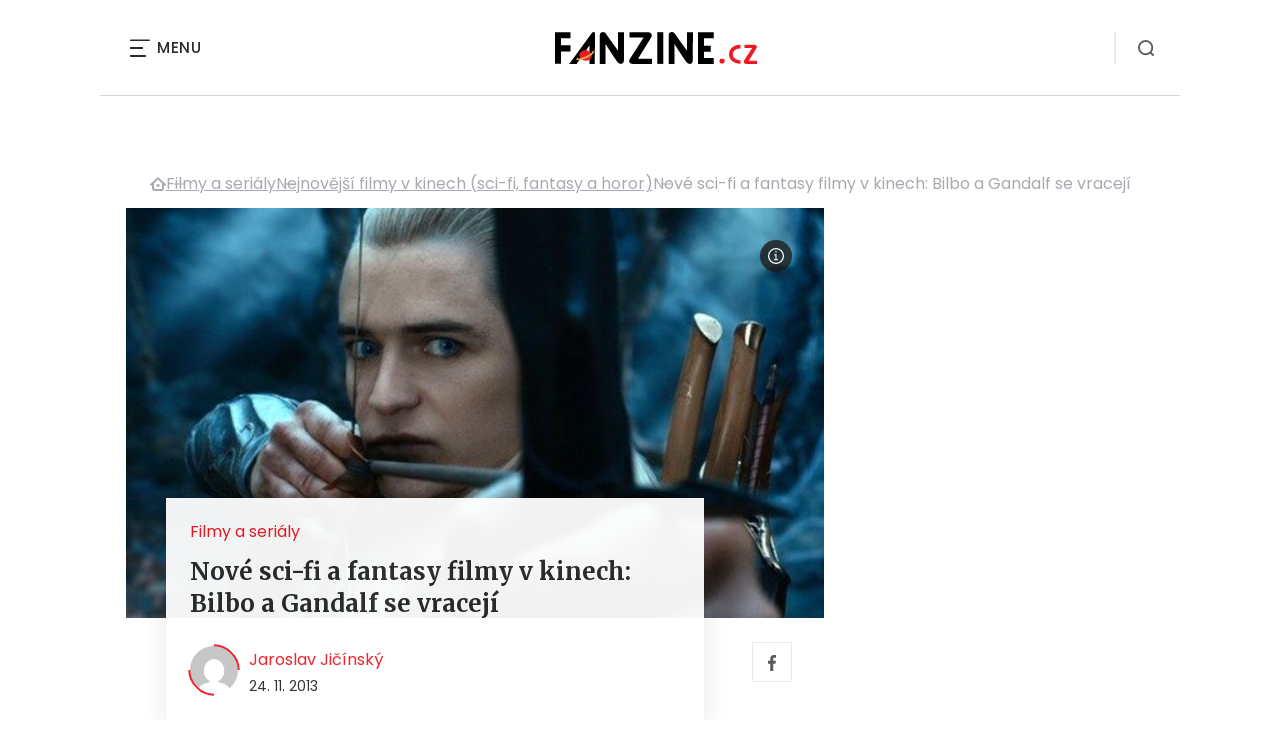

--- FILE ---
content_type: text/html; charset=UTF-8
request_url: https://www.fanzine.cz/nove-sci-fi-a-fantasy-filmy-v-kinech-bilbo-a-gandalf-se-vraceji
body_size: 17329
content:
<!DOCTYPE html>
<html lang="cs">


<head>
    <meta charset="utf-8" />
    <!--[if IE]><meta http-equiv="X-UA-Compatible" content="IE=edge,chrome=1" /><![endif]-->
    <meta name="author" content="Brilo - https://www.brilo.cz" />
    <meta name="viewport" content="width=device-width, initial-scale=1, shrink-to-fit=no, viewport-fit=cover" />
    <meta name="format-detection" content="telephone=no" />

    
    <link rel="preconnect" href=" http://fonts.googleapis.com/" crossorigin="crossorigin">
    <link rel="preconnect" href="https://www.youtube.com">
    <link rel="preconnect" href="https://i.ytimg.com">
    <link rel="preconnect" href="https://i9.ytimg.com">
    <link rel=“preconnect“ href="https://connect.facebook.net/">

    <title>Nové sci-fi a fantasy filmy v kinech: Bilbo a Gandalf se vracejí - FANZINE.cz</title>

            <link type="image/png" href="https://www.fanzine.cz/wp-content/themes/czechnetmedia/images/favicon/FanZine/favicon_package_v0.16/apple-touch-icon.png" rel="apple-touch-icon" sizes="180x180">
        <link type="image/png" href="https://www.fanzine.cz/wp-content/themes/czechnetmedia/images/favicon/FanZine/favicon_package_v0.16/favicon-32x32.png" rel="icon" sizes="32x32">
        <link type="image/png" href="https://www.fanzine.cz/wp-content/themes/czechnetmedia/images/favicon/FanZine/favicon_package_v0.16/favicon-16x16.png" rel="icon" sizes="16x16">
        <link type="image/png" href="https://www.fanzine.cz/wp-content/themes/czechnetmedia/images/favicon/FanZine/favicon_package_v0.16/android-chrome-192x192.png" rel="icon" sizes="192x192">
        <link type="image/png" href="https://www.fanzine.cz/wp-content/themes/czechnetmedia/images/favicon/FanZine/favicon_package_v0.16/android-chrome-512x512.png" rel="icon" sizes="512x512">
        <link type="image/png" href="https://www.fanzine.cz/wp-content/themes/czechnetmedia/images/favicon/FanZine/favicon_package_v0.16/mstile-150x150.png" rel="icon" sizes="150x150">
        <link rel="manifest" href="https://www.fanzine.cz/wp-content/themes/czechnetmedia/images/favicon/FanZine/favicon_package_v0.16/site.webmanifest" crossorigin="use-credentials">
        <link rel="icon" href="https://www.fanzine.cz/wp-content/themes/czechnetmedia/images/favicon/FanZine/favicon_package_v0.16/favicon.ico" type="image/x-icon" />
                    <link href="https://www.fanzine.cz/wp-content/themes/czechnetmedia/images/favicon/FanZine/favicon_package_v0.16/safari-pinned-tab.svg" rel="mask-icon" color="#ddb042">
            <meta name="msapplication-TileColor" content="#000000">
            <meta name="theme-color" content="#000000">
            

    <script src="//delivery.r2b2.cz/static/cnm/cmp.js" async></script>
<!-- Google Tag Manager -->
<script>(function(w,d,s,l,i){w[l]=w[l]||[];w[l].push({'gtm.start':
new Date().getTime(),event:'gtm.js'});var f=d.getElementsByTagName(s)[0],
j=d.createElement(s),dl=l!='dataLayer'?'&l='+l:'';j.async=true;j.src=
'https://www.googletagmanager.com/gtm.js?id='+i+dl;f.parentNode.insertBefore(j,f);
})(window,document,'script','dataLayer','GTM-WSKLXW');</script>
<!-- End Google Tag Manager -->
    <meta name='robots' content='index, follow, max-image-preview:large, max-snippet:-1, max-video-preview:-1' />

	<!-- This site is optimized with the Yoast SEO plugin v19.13 - https://yoast.com/wordpress/plugins/seo/ -->
	<link rel="canonical" href="https://www.fanzine.cz/nove-sci-fi-a-fantasy-filmy-v-kinech-bilbo-a-gandalf-se-vraceji" />
	<meta property="og:locale" content="cs_CZ" />
	<meta property="og:type" content="article" />
	<meta property="og:title" content="Nové sci-fi a fantasy filmy v kinech: Bilbo a Gandalf se vracejí - FANZINE.cz" />
	<meta property="og:description" content="V prosinci n&aacute;s krom&#283; sv&aacute;tk&#367; v&aacute;no&#269;n&iacute;ch &#269;ekaj&iacute; posledn&iacute; filmov&eacute; trh&aacute;ky tohoto roku. Peter Jackson n&aacute;s po roce op&#283;t zavede do St&#345;edozem&#283;, v n&iacute;&#382; skupina trpasl&iacute;k&#367; svede nap&iacute;nav&yacute; boj s drakem &Scaron;makem.Hobit: &Scaron;makova dra&#269;&iacute; pou&scaron;&#357; (Hobbit: The Desolation Of Smaug)Putov&aacute;n&iacute; Bilba Pytl&iacute;ka, &#269;arod&#283;je Gandalfa a t&#345;in&aacute;cti trpasl&iacute;k&#367; za z&aacute;chranou kr&aacute;lovstv&iacute; Erebor pokra&#269;uje. Cestou musej&iacute; p&#345;ekonat n&#283;kolik..." />
	<meta property="og:url" content="https://www.fanzine.cz/nove-sci-fi-a-fantasy-filmy-v-kinech-bilbo-a-gandalf-se-vraceji" />
	<meta property="og:site_name" content="FANZINE.cz" />
	<meta property="article:publisher" content="https://www.facebook.com/fanzine.cz/" />
	<meta property="article:published_time" content="2013-11-24T14:00:56+00:00" />
	<meta property="article:modified_time" content="2014-02-09T02:29:22+00:00" />
	<meta property="og:image" content="https://www.fanzine.cz/wp-content/uploads/2013/06/desolation-of-smaug-legolas.jpg" />
	<meta property="og:image:width" content="640" />
	<meta property="og:image:height" content="328" />
	<meta property="og:image:type" content="image/jpeg" />
	<meta name="author" content="Jaroslav Jičínský" />
	<meta name="twitter:card" content="summary_large_image" />
	<meta name="twitter:label1" content="Napsal(a)" />
	<meta name="twitter:data1" content="Jaroslav Jičínský" />
	<meta name="twitter:label2" content="Odhadovaná doba čtení" />
	<meta name="twitter:data2" content="1 minuta" />
	<!-- / Yoast SEO plugin. -->


<link rel='dns-prefetch' href='//ajax.googleapis.com' />
<link rel='dns-prefetch' href='//d21-a.sdn.cz' />
<link rel='dns-prefetch' href='//fonts.googleapis.com' />
<style id='safe-svg-svg-icon-style-inline-css' type='text/css'>
.safe-svg-cover{text-align:center}.safe-svg-cover .safe-svg-inside{display:inline-block;max-width:100%}.safe-svg-cover svg{height:100%;max-height:100%;max-width:100%;width:100%}

</style>
<style id='global-styles-inline-css' type='text/css'>
body{--wp--preset--color--black: #000000;--wp--preset--color--cyan-bluish-gray: #abb8c3;--wp--preset--color--white: #ffffff;--wp--preset--color--pale-pink: #f78da7;--wp--preset--color--vivid-red: #cf2e2e;--wp--preset--color--luminous-vivid-orange: #ff6900;--wp--preset--color--luminous-vivid-amber: #fcb900;--wp--preset--color--light-green-cyan: #7bdcb5;--wp--preset--color--vivid-green-cyan: #00d084;--wp--preset--color--pale-cyan-blue: #8ed1fc;--wp--preset--color--vivid-cyan-blue: #0693e3;--wp--preset--color--vivid-purple: #9b51e0;--wp--preset--gradient--vivid-cyan-blue-to-vivid-purple: linear-gradient(135deg,rgba(6,147,227,1) 0%,rgb(155,81,224) 100%);--wp--preset--gradient--light-green-cyan-to-vivid-green-cyan: linear-gradient(135deg,rgb(122,220,180) 0%,rgb(0,208,130) 100%);--wp--preset--gradient--luminous-vivid-amber-to-luminous-vivid-orange: linear-gradient(135deg,rgba(252,185,0,1) 0%,rgba(255,105,0,1) 100%);--wp--preset--gradient--luminous-vivid-orange-to-vivid-red: linear-gradient(135deg,rgba(255,105,0,1) 0%,rgb(207,46,46) 100%);--wp--preset--gradient--very-light-gray-to-cyan-bluish-gray: linear-gradient(135deg,rgb(238,238,238) 0%,rgb(169,184,195) 100%);--wp--preset--gradient--cool-to-warm-spectrum: linear-gradient(135deg,rgb(74,234,220) 0%,rgb(151,120,209) 20%,rgb(207,42,186) 40%,rgb(238,44,130) 60%,rgb(251,105,98) 80%,rgb(254,248,76) 100%);--wp--preset--gradient--blush-light-purple: linear-gradient(135deg,rgb(255,206,236) 0%,rgb(152,150,240) 100%);--wp--preset--gradient--blush-bordeaux: linear-gradient(135deg,rgb(254,205,165) 0%,rgb(254,45,45) 50%,rgb(107,0,62) 100%);--wp--preset--gradient--luminous-dusk: linear-gradient(135deg,rgb(255,203,112) 0%,rgb(199,81,192) 50%,rgb(65,88,208) 100%);--wp--preset--gradient--pale-ocean: linear-gradient(135deg,rgb(255,245,203) 0%,rgb(182,227,212) 50%,rgb(51,167,181) 100%);--wp--preset--gradient--electric-grass: linear-gradient(135deg,rgb(202,248,128) 0%,rgb(113,206,126) 100%);--wp--preset--gradient--midnight: linear-gradient(135deg,rgb(2,3,129) 0%,rgb(40,116,252) 100%);--wp--preset--duotone--dark-grayscale: url('#wp-duotone-dark-grayscale');--wp--preset--duotone--grayscale: url('#wp-duotone-grayscale');--wp--preset--duotone--purple-yellow: url('#wp-duotone-purple-yellow');--wp--preset--duotone--blue-red: url('#wp-duotone-blue-red');--wp--preset--duotone--midnight: url('#wp-duotone-midnight');--wp--preset--duotone--magenta-yellow: url('#wp-duotone-magenta-yellow');--wp--preset--duotone--purple-green: url('#wp-duotone-purple-green');--wp--preset--duotone--blue-orange: url('#wp-duotone-blue-orange');--wp--preset--font-size--small: 13px;--wp--preset--font-size--medium: 20px;--wp--preset--font-size--large: 36px;--wp--preset--font-size--x-large: 42px;}.has-black-color{color: var(--wp--preset--color--black) !important;}.has-cyan-bluish-gray-color{color: var(--wp--preset--color--cyan-bluish-gray) !important;}.has-white-color{color: var(--wp--preset--color--white) !important;}.has-pale-pink-color{color: var(--wp--preset--color--pale-pink) !important;}.has-vivid-red-color{color: var(--wp--preset--color--vivid-red) !important;}.has-luminous-vivid-orange-color{color: var(--wp--preset--color--luminous-vivid-orange) !important;}.has-luminous-vivid-amber-color{color: var(--wp--preset--color--luminous-vivid-amber) !important;}.has-light-green-cyan-color{color: var(--wp--preset--color--light-green-cyan) !important;}.has-vivid-green-cyan-color{color: var(--wp--preset--color--vivid-green-cyan) !important;}.has-pale-cyan-blue-color{color: var(--wp--preset--color--pale-cyan-blue) !important;}.has-vivid-cyan-blue-color{color: var(--wp--preset--color--vivid-cyan-blue) !important;}.has-vivid-purple-color{color: var(--wp--preset--color--vivid-purple) !important;}.has-black-background-color{background-color: var(--wp--preset--color--black) !important;}.has-cyan-bluish-gray-background-color{background-color: var(--wp--preset--color--cyan-bluish-gray) !important;}.has-white-background-color{background-color: var(--wp--preset--color--white) !important;}.has-pale-pink-background-color{background-color: var(--wp--preset--color--pale-pink) !important;}.has-vivid-red-background-color{background-color: var(--wp--preset--color--vivid-red) !important;}.has-luminous-vivid-orange-background-color{background-color: var(--wp--preset--color--luminous-vivid-orange) !important;}.has-luminous-vivid-amber-background-color{background-color: var(--wp--preset--color--luminous-vivid-amber) !important;}.has-light-green-cyan-background-color{background-color: var(--wp--preset--color--light-green-cyan) !important;}.has-vivid-green-cyan-background-color{background-color: var(--wp--preset--color--vivid-green-cyan) !important;}.has-pale-cyan-blue-background-color{background-color: var(--wp--preset--color--pale-cyan-blue) !important;}.has-vivid-cyan-blue-background-color{background-color: var(--wp--preset--color--vivid-cyan-blue) !important;}.has-vivid-purple-background-color{background-color: var(--wp--preset--color--vivid-purple) !important;}.has-black-border-color{border-color: var(--wp--preset--color--black) !important;}.has-cyan-bluish-gray-border-color{border-color: var(--wp--preset--color--cyan-bluish-gray) !important;}.has-white-border-color{border-color: var(--wp--preset--color--white) !important;}.has-pale-pink-border-color{border-color: var(--wp--preset--color--pale-pink) !important;}.has-vivid-red-border-color{border-color: var(--wp--preset--color--vivid-red) !important;}.has-luminous-vivid-orange-border-color{border-color: var(--wp--preset--color--luminous-vivid-orange) !important;}.has-luminous-vivid-amber-border-color{border-color: var(--wp--preset--color--luminous-vivid-amber) !important;}.has-light-green-cyan-border-color{border-color: var(--wp--preset--color--light-green-cyan) !important;}.has-vivid-green-cyan-border-color{border-color: var(--wp--preset--color--vivid-green-cyan) !important;}.has-pale-cyan-blue-border-color{border-color: var(--wp--preset--color--pale-cyan-blue) !important;}.has-vivid-cyan-blue-border-color{border-color: var(--wp--preset--color--vivid-cyan-blue) !important;}.has-vivid-purple-border-color{border-color: var(--wp--preset--color--vivid-purple) !important;}.has-vivid-cyan-blue-to-vivid-purple-gradient-background{background: var(--wp--preset--gradient--vivid-cyan-blue-to-vivid-purple) !important;}.has-light-green-cyan-to-vivid-green-cyan-gradient-background{background: var(--wp--preset--gradient--light-green-cyan-to-vivid-green-cyan) !important;}.has-luminous-vivid-amber-to-luminous-vivid-orange-gradient-background{background: var(--wp--preset--gradient--luminous-vivid-amber-to-luminous-vivid-orange) !important;}.has-luminous-vivid-orange-to-vivid-red-gradient-background{background: var(--wp--preset--gradient--luminous-vivid-orange-to-vivid-red) !important;}.has-very-light-gray-to-cyan-bluish-gray-gradient-background{background: var(--wp--preset--gradient--very-light-gray-to-cyan-bluish-gray) !important;}.has-cool-to-warm-spectrum-gradient-background{background: var(--wp--preset--gradient--cool-to-warm-spectrum) !important;}.has-blush-light-purple-gradient-background{background: var(--wp--preset--gradient--blush-light-purple) !important;}.has-blush-bordeaux-gradient-background{background: var(--wp--preset--gradient--blush-bordeaux) !important;}.has-luminous-dusk-gradient-background{background: var(--wp--preset--gradient--luminous-dusk) !important;}.has-pale-ocean-gradient-background{background: var(--wp--preset--gradient--pale-ocean) !important;}.has-electric-grass-gradient-background{background: var(--wp--preset--gradient--electric-grass) !important;}.has-midnight-gradient-background{background: var(--wp--preset--gradient--midnight) !important;}.has-small-font-size{font-size: var(--wp--preset--font-size--small) !important;}.has-medium-font-size{font-size: var(--wp--preset--font-size--medium) !important;}.has-large-font-size{font-size: var(--wp--preset--font-size--large) !important;}.has-x-large-font-size{font-size: var(--wp--preset--font-size--x-large) !important;}
</style>
<link rel='stylesheet' id='diffvi-dist-css'  href='https://www.fanzine.cz/wp-content/plugins/distributor/distributor.css?ver=4.4' type='text/css' media='all' />
<link rel='stylesheet' id='fv_flowplayer-css'  href='https://www.fanzine.cz/wp-content/fv-flowplayer-custom/style-1.css?ver=1711676476' type='text/css' media='all' />
<link rel='stylesheet' id='ye_dynamic-css'  href='https://www.fanzine.cz/wp-content/plugins/youtube-embed/css/main.min.css?ver=5.3.1' type='text/css' media='all' />
<link rel='stylesheet' id='google-font-css'  href='https://fonts.googleapis.com/css2?family=Merriweather:wght@700&#038;family=Poppins:wght@400;500;700&#038;display=swap' type='text/css' media='all' />
<link rel='stylesheet' id='theme-style-css'  href='https://www.fanzine.cz/wp-content/themes/czechnetmedia/style.css?ver=2020-12-15' type='text/css' media='all' />
<script type='text/javascript' src='https://www.fanzine.cz/wp-includes/js/jquery/jquery.min.js?ver=3.6.0' id='jquery-core-js'></script>
<script type='text/javascript' src='https://www.fanzine.cz/wp-includes/js/jquery/jquery-migrate.min.js?ver=3.3.2' id='jquery-migrate-js'></script>
<script type='text/javascript' src='https://d21-a.sdn.cz/d_21/sl/3/loader.js' id='seznam-jquery-js'></script>
<link rel="https://api.w.org/" href="https://www.fanzine.cz/wp-json/" /><link rel="alternate" type="application/json" href="https://www.fanzine.cz/wp-json/wp/v2/posts/100000028927" /><link rel="alternate" type="application/json+oembed" href="https://www.fanzine.cz/wp-json/oembed/1.0/embed?url=https%3A%2F%2Fwww.fanzine.cz%2Fnove-sci-fi-a-fantasy-filmy-v-kinech-bilbo-a-gandalf-se-vraceji" />
<link rel="alternate" type="text/xml+oembed" href="https://www.fanzine.cz/wp-json/oembed/1.0/embed?url=https%3A%2F%2Fwww.fanzine.cz%2Fnove-sci-fi-a-fantasy-filmy-v-kinech-bilbo-a-gandalf-se-vraceji&#038;format=xml" />
<script src="https://ssp.imedia.cz/static/js/ssp.js"></script>

</head>

<body class="post-template-default single single-post postid-100000028927 single-format-standard" style="--primary: #ED1B24; --primary-hover: #ED1B24; --primary-light: #fde3e4; --text: #2A2A2A; ">

    <!-- Google Tag Manager (noscript) -->
<noscript><iframe src="https://www.googletagmanager.com/ns.html?id=GTM-WSKLXW"
height="0" width="0" style="display:none;visibility:hidden"></iframe></noscript>
<!-- End Google Tag Manager (noscript) -->
            <header class="header-main">
    <span class="header-main__scrolled-bar"></span>
    <div class="container">
        <nav class="header-main__nav-main">
            <ul>
                <li id="menu-item-100000031698" class="menu-item menu-item-type-taxonomy menu-item-object-category current-post-ancestor current-menu-parent current-post-parent menu-item-has-children menu-item-100000031698"><a href="https://www.fanzine.cz/category/filmy-a-serialy">Filmy &#038; seriály</a>
<ul class="sub-menu">
	<li id="menu-item-100000031864" class="menu-item menu-item-type-taxonomy menu-item-object-category menu-item-100000031864"><a href="https://www.fanzine.cz/category/filmy-a-serialy/filmove-recenze">Recenze</a></li>
	<li id="menu-item-100000031867" class="menu-item menu-item-type-taxonomy menu-item-object-category current-post-ancestor current-menu-parent current-post-parent menu-item-100000031867"><a href="https://www.fanzine.cz/category/filmy-a-serialy/nejnovejsi-filmy-v-kinech-sci-fi-fantasy-a-horor">Novinky v kinech</a></li>
	<li id="menu-item-100000031869" class="menu-item menu-item-type-taxonomy menu-item-object-category menu-item-100000031869"><a href="https://www.fanzine.cz/category/filmy-a-serialy/sci-fi-a-fantasy-filmy/sci-fi-filmy">Sci-fi filmy</a></li>
	<li id="menu-item-100000031868" class="menu-item menu-item-type-taxonomy menu-item-object-category menu-item-100000031868"><a href="https://www.fanzine.cz/category/filmy-a-serialy/sci-fi-a-fantasy-filmy/fantasy-filmy">Fantasy filmy</a></li>
	<li id="menu-item-100000032353" class="menu-item menu-item-type-taxonomy menu-item-object-category menu-item-100000032353"><a href="https://www.fanzine.cz/category/filmy-a-serialy/filmy-podle-komiksu">Filmy podle komiksů</a></li>
	<li id="menu-item-100000031865" class="menu-item menu-item-type-taxonomy menu-item-object-category menu-item-100000031865"><a href="https://www.fanzine.cz/category/filmy-a-serialy/hororove-filmy">Horory</a></li>
	<li id="menu-item-100000031866" class="menu-item menu-item-type-taxonomy menu-item-object-category menu-item-100000031866"><a href="https://www.fanzine.cz/category/filmy-a-serialy/mysteriozni-filmy">Mysteriózní filmy</a></li>
	<li id="menu-item-100000031871" class="menu-item menu-item-type-taxonomy menu-item-object-category menu-item-100000031871"><a href="https://www.fanzine.cz/category/filmy-a-serialy/sci-fi-serialy">Seriály</a></li>
	<li id="menu-item-100000041952" class="menu-item menu-item-type-custom menu-item-object-custom menu-item-100000041952"><a href="https://www.fanzine.cz/tag/hra-o-truny">Hra o trůny</a></li>
</ul>
</li>
<li id="menu-item-100000031700" class="menu-item menu-item-type-taxonomy menu-item-object-category menu-item-has-children menu-item-100000031700"><a href="https://www.fanzine.cz/category/literatura">Knihy</a>
<ul class="sub-menu">
	<li id="menu-item-100000031902" class="menu-item menu-item-type-taxonomy menu-item-object-category menu-item-100000031902"><a href="https://www.fanzine.cz/category/literatura/sci-fi-a-fantasy-knihy">Sci-fi a fantasy knihy</a></li>
	<li id="menu-item-100000031900" class="menu-item menu-item-type-taxonomy menu-item-object-category menu-item-100000031900"><a href="https://www.fanzine.cz/category/literatura/hororove-knihy">Horory</a></li>
	<li id="menu-item-100000031903" class="menu-item menu-item-type-taxonomy menu-item-object-category menu-item-100000031903"><a href="https://www.fanzine.cz/category/literatura/sci-fi-a-fantasy-povidky-online">Sci-fi a fantasy povídky online</a></li>
	<li id="menu-item-100000031901" class="menu-item menu-item-type-taxonomy menu-item-object-category menu-item-100000031901"><a href="https://www.fanzine.cz/category/literatura/literarni-souteze-a-ceny-v-zanrech-sci-fi-fantasy-a-horor">Literární soutěže a ceny</a></li>
	<li id="menu-item-100000031904" class="menu-item menu-item-type-taxonomy menu-item-object-category menu-item-100000031904"><a href="https://www.fanzine.cz/category/literatura/spisovatele-fantasy">Spisovatelé fantasy</a></li>
	<li id="menu-item-100000035967" class="menu-item menu-item-type-taxonomy menu-item-object-category menu-item-100000035967"><a href="https://www.fanzine.cz/category/literatura/literarni-workshop-online">Literární workshop online</a></li>
</ul>
</li>
<li id="menu-item-100000048724" class="menu-item menu-item-type-taxonomy menu-item-object-category menu-item-100000048724"><a href="https://www.fanzine.cz/category/audioknihy">audioknihy</a></li>
<li id="menu-item-100000031699" class="menu-item menu-item-type-taxonomy menu-item-object-category menu-item-has-children menu-item-100000031699"><a href="https://www.fanzine.cz/category/komiks-a-komiksove-knihy">Komiks</a>
<ul class="sub-menu">
	<li id="menu-item-100000031898" class="menu-item menu-item-type-taxonomy menu-item-object-category menu-item-100000031898"><a href="https://www.fanzine.cz/category/komiks-a-komiksove-knihy/recenze-komiksu-a-komiksovych-knih">Recenze komiksů</a></li>
	<li id="menu-item-100000031895" class="menu-item menu-item-type-taxonomy menu-item-object-category menu-item-100000031895"><a href="https://www.fanzine.cz/category/komiks-a-komiksove-knihy/ceske-komiksy">České komiksy</a></li>
	<li id="menu-item-100000031897" class="menu-item menu-item-type-taxonomy menu-item-object-category menu-item-100000031897"><a href="https://www.fanzine.cz/category/komiks-a-komiksove-knihy/nove-komiksy-komiksove-novinky">Komiksové novinky</a></li>
	<li id="menu-item-100000031896" class="menu-item menu-item-type-taxonomy menu-item-object-category menu-item-100000031896"><a href="https://www.fanzine.cz/category/komiks-a-komiksove-knihy/komiksove-knihy">Komiksové knihy</a></li>
	<li id="menu-item-100000031899" class="menu-item menu-item-type-taxonomy menu-item-object-category menu-item-100000031899"><a href="https://www.fanzine.cz/category/komiksove-stripy">Komiksové stripy</a></li>
</ul>
</li>
<li id="menu-item-100000031701" class="menu-item menu-item-type-taxonomy menu-item-object-category menu-item-has-children menu-item-100000031701"><a href="https://www.fanzine.cz/category/geekoviny">Geekoviny</a>
<ul class="sub-menu">
	<li id="menu-item-100000031894" class="menu-item menu-item-type-taxonomy menu-item-object-category menu-item-100000031894"><a href="https://www.fanzine.cz/category/geekoviny/geekovske-a-fanouskovske-umeni">Geekovské a fanouškovské umění</a></li>
</ul>
</li>
<li id="menu-item-100000036760" class="menu-item menu-item-type-taxonomy menu-item-object-category menu-item-has-children menu-item-100000036760"><a href="https://www.fanzine.cz/category/hry-2">Hry</a>
<ul class="sub-menu">
	<li id="menu-item-100000036762" class="menu-item menu-item-type-taxonomy menu-item-object-category menu-item-100000036762"><a href="https://www.fanzine.cz/category/hry-2/deskove-a-karetni-hry">Deskové a karetní hry</a></li>
</ul>
</li>
<li id="menu-item-100000033121" class="menu-item menu-item-type-taxonomy menu-item-object-category menu-item-100000033121"><a href="https://www.fanzine.cz/category/vesmir">Vesmír</a></li>
<li id="menu-item-100000048725" class="menu-item menu-item-type-taxonomy menu-item-object-category menu-item-100000048725"><a href="https://www.fanzine.cz/category/ostatni">Ostatní</a></li>
            </ul>
        </nav>

        <div class="header-main__nav-button">
            <span></span>
            <span></span>
            <span></span>
            <span></span>
            Menu
        </div>

                                            <a class="header-main__brand" href="https://www.fanzine.cz">
                    <img src="" data-src="https://www.fanzine.cz/wp-content/uploads/2021/04/logo21_FanZine.svg" draggable="false" alt="FANZINE.cz" ><noscript><img src="https://www.fanzine.cz/wp-content/uploads/2021/04/logo21_FanZine.svg" alt="FANZINE.cz"></noscript>                </a>
                    
        
        <div class="header-search">
    <form id="searchform" class="header-search__inner" role="search" method="get" action="https://www.fanzine.cz/">

        <input id="s" name="s" class="header-search__input" type="text" placeholder="Hledat na...">

        <button class="btn  header-search__submit --small --primary" type="submit">
            <span>Vyhledat</span>
        </button>
    </form>

    <div class="header-search__button">
        <svg xmlns="http://www.w3.org/2000/svg" width="16" height="16" viewBox="0 0 16 16"><path class="a" d="M15.731 14.44l-2.146-2.138a7.607 7.607 0 001.624-4.7 7.641 7.641 0 00-7.6-7.6 7.641 7.641 0 00-7.6 7.6 7.641 7.641 0 007.6 7.6 7.606 7.606 0 004.7-1.624l2.138 2.146a.91.91 0 00.646.269.91.91 0 00.645-.269.91.91 0 00.262-.638.91.91 0 00-.269-.646zM1.85 7.62a5.8 5.8 0 015.77-5.77 5.8 5.8 0 015.77 5.77 5.8 5.8 0 01-5.77 5.77 5.8 5.8 0 01-5.77-5.77z"/></svg>    </div>
</div>    </div>
    <div class="header-mask"></div>
</header>

        <main>
            <section class="entry-content-section base-section --p-top-0 --mobile-p-x-0"><div class="container"><div id="dist_leaderboard" class="distributor" aria-hidden="true"><div id="ado-Ho4Gi1YAkuvR6FY_hIcckL8ZP7dJtu_ecHeU1rg0C3j.S7"></div></div>
</div></section>                <div class="breadcrumbs-container container">
        <div class="breadcrumbs  ">
            <span><span><a href="https://www.fanzine.cz/">Domů</a></span>  <span><a href="https://www.fanzine.cz/category/filmy-a-serialy">Filmy a seriály</a></span>  <span><a href="https://www.fanzine.cz/category/filmy-a-serialy/nejnovejsi-filmy-v-kinech-sci-fi-fantasy-a-horor">Nejnovější filmy v kinech (sci-fi, fantasy a horor)</a></span>  <span class="breadcrumb_last" aria-current="page">Nové sci-fi a fantasy filmy v kinech: Bilbo a Gandalf se vracejí</span></span>        </div>
    </div>

            <div id="projectNotices" class="container">
	</div>    
    <div class="container">
        <div class="content-and-aside layout-base-content">
            <div class="content">
                                    
<section class="base-section detail-intro-section --p-top-0 --p-x-0">
    <div class="container">

        
    <div class="detail-intro-gallery">
        <div class="gallery-item detail-intro-gallery__item">
            <div class="gallery-icon detail-intro-gallery__icon">
                <a class="detail-intro-gallery__img" href="https://www.fanzine.cz/nove-sci-fi-a-fantasy-filmy-v-kinech-bilbo-a-gandalf-se-vraceji?galerie&obrazek=100000022774">
                    <img src="" data-src="https://www.fanzine.cz/wp-content/uploads/fly-images/100000022774/desolation-of-smaug-legolas-1036x608-c.jpg" srcset="" data-srcset="https://www.fanzine.cz/wp-content/uploads/fly-images/100000022774/desolation-of-smaug-legolas-414x244-c.jpg 414w, https://www.fanzine.cz/wp-content/uploads/fly-images/100000022774/desolation-of-smaug-legolas-699x411-c.jpg 699w, https://www.fanzine.cz/wp-content/uploads/fly-images/100000022774/desolation-of-smaug-legolas-1036x608-c.jpg 1036w, https://www.fanzine.cz/wp-content/uploads/fly-images/100000022774/desolation-of-smaug-legolas-1398x822-c.jpg 1398w, https://www.fanzine.cz/wp-content/uploads/fly-images/100000022774/desolation-of-smaug-legolas-2072x1216-c.jpg 2072w" draggable="false" alt="FOTO: hobit-desolation-of-smaug-legolas" ><noscript><img src="https://www.fanzine.cz/wp-content/uploads/fly-images/100000022774/desolation-of-smaug-legolas-1036x608-c.jpg" alt="FOTO: hobit-desolation-of-smaug-legolas"></noscript>                </a>
            </div>
        </div>

        
                    <div class="detail-intro-gallery__autor-block">
                <span class="detail-intro-gallery__autor">Něco k smíchu? Zdroj: distributor filmu</span>
                <img src="" data-src="https://www.fanzine.cz/wp-content/themes/czechnetmedia/images/svg/info.svg" alt="" aria-hidden="true" draggable="false">
            </div>
        
            </div>

        <div class="detail-intro-section__content ">
            <div class="post-item  signpost-item__post">
                <div class="post-item__tags base-text base-header__tag">
                    <a class='post-item__tag-link' href='https://www.fanzine.cz/category/filmy-a-serialy'>
                        Filmy a seriály                    </a>
                </div>

                <header class="post-item__header">
                    <h1 class="post-item__heading article-heading">
                        Nové sci-fi a fantasy filmy v kinech: Bilbo a Gandalf se vracejí                    </h1>
                </header>

                <div class="post-item__author">
                    <div class="author">
                        <a class="author__image" href="https://www.fanzine.cz/author/jaroslav-jicinsky">
                            <img src="" data-src="https://secure.gravatar.com/avatar/7e9989e7395d0d682e0580c1c39585bf?s=168&d=mm&r=g" alt="Jaroslav Jičínský">
                        </a>
                        <div class="author__text">
                            <h4 class="author__heading base-text">
                                <a href="https://www.fanzine.cz/author/jaroslav-jicinsky">Jaroslav Jičínský</a>
                            </h4>

                            <p class="author__perex small-text">
                                                                    24. 11. 2013                                                            </p>
                        </div>
                    </div>
                </div>
            </div>

            <div class="detail-intro-gallery__share">
                <a class="detail-intro-section__link" href="https://www.facebook.com/sharer/sharer.php?u=https://www.fanzine.cz/nove-sci-fi-a-fantasy-filmy-v-kinech-bilbo-a-gandalf-se-vraceji" target="_blank" rel="nofollow">
                    <svg xmlns="http://www.w3.org/2000/svg" width="8.31" height="16" viewBox="0 0 8.31 16"><path class="a" d="M5.393 16V8.7h2.449l.367-2.845H5.393V4.039c0-.823.228-1.385 1.41-1.385h1.505V.109a20.41 20.41 0 00-2.194-.111 3.427 3.427 0 00-3.659 3.759v2.1H0v2.845h2.456v7.3z"/></svg>                </a>
                            </div>
        </div>

            </div>
</section>
                    
<div class="entry-content js-page-progress-bar-offset entry-content-detail">
    <p><a href="https://www.fanzine.cz/wp-content/uploads/2013/06/desolation-of-smaug-legolas.jpg"><img loading="lazy" class="size-thumbnail wp-image-100000022774 alignleft" alt="FOTO: hobit-desolation-of-smaug-legolas" src="[data-uri]" data-src="https://www.fanzine.cz/wp-content/uploads/2013/06/desolation-of-smaug-legolas-200x113.jpg" width="200" height="113"></a><div id="dist_single01" class="distributor dist_single dist_before02p" aria-hidden="true"><div id="ado-NyHm5isH0rw1XPa5Mt6GWlCbLQeve_bXmbEozn3Efgj.s7"></div></div>

<p>V prosinci n&aacute;s krom&#283; sv&aacute;tk&#367; v&aacute;no&#269;n&iacute;ch &#269;ekaj&iacute; posledn&iacute; filmov&eacute; trh&aacute;ky tohoto roku. Peter Jackson n&aacute;s po roce op&#283;t zavede do St&#345;edozem&#283;, v n&iacute;&#382; skupina trpasl&iacute;k&#367; svede nap&iacute;nav&yacute; boj s drakem &Scaron;makem.<!--more--></p><p>
<div id="attachment_442414" style="width: 670px" class="wp-caption alignnone"><a href="https://www.topzine.cz/wp-content/uploads/2013/11/Ian-McKellen-Hobbit-Desolation-of-Smaug.jpg"><img aria-describedby="caption-attachment-442414" loading="lazy" class="size-full wp-image-442414" alt="FOTO: Ian McKellen Hobbit Desolation of Smaug" src="[data-uri]" data-src="https://www.topzine.cz/wp-content/uploads/2013/11/Ian-McKellen-Hobbit-Desolation-of-Smaug.jpg" width="660" height="371"></a><p id="caption-attachment-442414" class="wp-caption-text">&bdquo;To zas budu v kin&#283; dabovan&yacute;?&ldquo; Zdroj: Warner</p></div>
</p><h3>Hobit: &Scaron;makova dra&#269;&iacute; pou&scaron;&#357; (Hobbit: The Desolation Of Smaug)</h3><p>Putov&aacute;n&iacute; Bilba Pytl&iacute;ka, &#269;arod&#283;je Gandalfa a t&#345;in&aacute;cti trpasl&iacute;k&#367; za z&aacute;chranou kr&aacute;lovstv&iacute; Erebor pokra&#269;uje. Cestou musej&iacute; p&#345;ekonat n&#283;kolik n&aacute;strah jako napaden&iacute; ob&#345;&iacute;ch pavouk&#367; &#269;i zajet&iacute; skupinou lesn&iacute;ch elf&#367;. V Osam&#283;l&eacute; ho&#345;e v&scaron;ak na n&#283; &#269;ek&aacute; nejv&#283;t&scaron;&iacute; nebezpe&#269;&iacute; &ndash; setk&aacute;n&iacute; s d&#283;supln&yacute;m drakem &Scaron;makem.</p><p>Rok se s rokem se&scaron;el a <strong>Peter Jackson</strong> pod&aacute;v&aacute; div&aacute;k&#367;m sl&iacute;benou dal&scaron;&iacute; d&aacute;vku Tolkienova p&#345;&iacute;b&#283;hu. Jeliko&#382; se re&#382;is&eacute;r rozhodl nat&aacute;hnout &uacute;tlou d&#283;tskou kn&iacute;&#382;ku v epickou trilogii, dostanou fanou&scaron;ci hrdin&#367; ze St&#345;edozem&#283; filmov&yacute; d&aacute;rek i o p&#345;&iacute;&scaron;t&iacute;ch V&aacute;noc&iacute;ch.&nbsp;Fanou&scaron;ky sn&iacute;mku by tak&eacute; mohla zaj&iacute;mat na&scaron;e&nbsp;<a href="http://souteze.topzine.cz/soutezte-o-listky-na-hobita-smakovu-draci-poust-do-imaxu/" target="_blank">sout&#283;&#382; o vstupenky do kina</a>.</p><div id="dist_single02" class="distributor dist_single dist_before06p" aria-hidden="true"><div id="ado-_pSRRDQBbFVJ99HV7F3exDtMro.z7RuA7c7Y9JvwqIv.S7"></div></div>

<p style="text-align: right;"><strong>Datum premi&eacute;ry: 12. prosince</strong></p><p>
<div id="wpfp_6b8303cb5c73ff459c2ab4d6a371917f" data-item="{&quot;sources&quot;:[{&quot;src&quot;:&quot;https:\/\/www.fanzine.cz\/wp-content\/uploads\/2013\/06\/The-Hobbit-The-Desolation-of-Smaug-International-Trailer-2013-Lord-of-the-Rings-Movie-HD.mp4&quot;,&quot;type&quot;:&quot;video\/mp4&quot;}],&quot;splash&quot;:&quot;https:\/\/www.topzine.cz\/wp-content\/uploads\/2013\/11\/Martin-Freeman-Hobbit-Desolation-of-Smaug.jpg&quot;}" class="flowplayer no-brand is-splash is-paused skin-slim no-svg fp-slim fp-edgy" style="width: 660px; height: 380px; " data-ratio="0.5758">
	<div class="fp-ratio" style="padding-top: 57.58%"></div>
	<img class="fp-splash" alt="video" src="[data-uri]" data-src="https://www.topzine.cz/wp-content/uploads/2013/11/Martin-Freeman-Hobbit-Desolation-of-Smaug.jpg" />
	<div class="fp-ui"><noscript>Please enable JavaScript</noscript><div class="fp-play fp-visible"><svg class="fp-play-sharp-fill" xmlns="http://www.w3.org/2000/svg" viewBox="0 0 100 100"><defs><style>.fp-color-play{opacity:0.65;}.controlbutton{fill:#fff;}</style></defs><title>play-sharp-fill</title><path class="fp-color-play" d="M49.9217-.078a50,50,0,1,0,50,50A50.0564,50.0564,0,0,0,49.9217-.078Z"/><polygon class="controlbutton" points="73.601 50 37.968 70.573 37.968 29.427 73.601 50" filter="url(#f1)"/></svg></div><div class="fp-preload"><b></b><b></b><b></b><b></b></div></div>
<div class='fvp-share-bar'><ul class="fvp-sharing">
    <li><a class="sharing-facebook" href="https://www.facebook.com/sharer/sharer.php?u=https%3A%2F%2Fwww.fanzine.cz%2Fnove-sci-fi-a-fantasy-filmy-v-kinech-bilbo-a-gandalf-se-vraceji" target="_blank"></a></li>
    <li><a class="sharing-twitter" href="https://twitter.com/intent/tweet?text=Nov%C3%A9+sci-fi+a+fantasy+filmy+v+kinech%3A+Bilbo+a+Gandalf+se+vracej%C3%AD++&url=https%3A%2F%2Fwww.fanzine.cz%2Fnove-sci-fi-a-fantasy-filmy-v-kinech-bilbo-a-gandalf-se-vraceji" target="_blank"></a></li>
    <li><a class="sharing-email" href="mailto:?body=Check%20out%20the%20amazing%20video%20here%3A%20https%3A%2F%2Fwww.fanzine.cz%2Fnove-sci-fi-a-fantasy-filmy-v-kinech-bilbo-a-gandalf-se-vraceji" target="_blank"></a></li></ul></div>
</div>

</p></p>
<div id="dist_single99" class="distributor dist_single" aria-hidden="true"><div id="ado-yVI8N1E43VhiGZ8NvK7Obgp8zvib9o_kwB.B7S.YTnT.u7"></div></div>
</div>

<div class="entry-content --content-distributor-only">
</div>                    
<section class="base-section post-rating-section --p-x-0">
    <div class="container ">
        <div class="post-rating-section__content">
            <div class="article-heading">Ohodnoťte tento článek:</div>

            <form class="post-rating-section__form" action="">
                <span class="article-heading post-rating-section_average">0</span>

                <div class="post-rating-section__stars-container">
                    <label class="post-rating-section__star" data-star-number="1" for="star1">
                        <svg xmlns="http://www.w3.org/2000/svg" width="24" height="23" viewBox="0 0 24 23" fill="#e5005b"><path class="a" d="M23.937 8.691a1.273 1.273 0 00-1.1-.877l-6.927-.629L13.171.774A1.276 1.276 0 0012 .003a1.275 1.275 0 00-1.173.775l-2.739 6.41-6.928.629a1.275 1.275 0 00-1.1.877 1.274 1.274 0 00.373 1.355l5.236 4.592-1.544 6.8a1.275 1.275 0 00.5 1.317 1.273 1.273 0 00.747.243 1.271 1.271 0 00.654-.182L12 19.246l5.973 3.571a1.271 1.271 0 001.4-.061 1.276 1.276 0 00.5-1.317l-1.544-6.8 5.236-4.591a1.276 1.276 0 00.372-1.357z"/></svg>                    </label>
                    <label class="post-rating-section__star" data-star-number="2" for="star2">
                        <svg xmlns="http://www.w3.org/2000/svg" width="24" height="23" viewBox="0 0 24 23" fill="#e5005b"><path class="a" d="M23.937 8.691a1.273 1.273 0 00-1.1-.877l-6.927-.629L13.171.774A1.276 1.276 0 0012 .003a1.275 1.275 0 00-1.173.775l-2.739 6.41-6.928.629a1.275 1.275 0 00-1.1.877 1.274 1.274 0 00.373 1.355l5.236 4.592-1.544 6.8a1.275 1.275 0 00.5 1.317 1.273 1.273 0 00.747.243 1.271 1.271 0 00.654-.182L12 19.246l5.973 3.571a1.271 1.271 0 001.4-.061 1.276 1.276 0 00.5-1.317l-1.544-6.8 5.236-4.591a1.276 1.276 0 00.372-1.357z"/></svg>                    </label>
                    <label class="post-rating-section__star" data-star-number="3" for="star3">
                        <svg xmlns="http://www.w3.org/2000/svg" width="24" height="23" viewBox="0 0 24 23" fill="#e5005b"><path class="a" d="M23.937 8.691a1.273 1.273 0 00-1.1-.877l-6.927-.629L13.171.774A1.276 1.276 0 0012 .003a1.275 1.275 0 00-1.173.775l-2.739 6.41-6.928.629a1.275 1.275 0 00-1.1.877 1.274 1.274 0 00.373 1.355l5.236 4.592-1.544 6.8a1.275 1.275 0 00.5 1.317 1.273 1.273 0 00.747.243 1.271 1.271 0 00.654-.182L12 19.246l5.973 3.571a1.271 1.271 0 001.4-.061 1.276 1.276 0 00.5-1.317l-1.544-6.8 5.236-4.591a1.276 1.276 0 00.372-1.357z"/></svg>                    </label>
                    <label class="post-rating-section__star" data-star-number="4" for="star4">
                        <svg xmlns="http://www.w3.org/2000/svg" width="24" height="23" viewBox="0 0 24 23" fill="#e5005b"><path class="a" d="M23.937 8.691a1.273 1.273 0 00-1.1-.877l-6.927-.629L13.171.774A1.276 1.276 0 0012 .003a1.275 1.275 0 00-1.173.775l-2.739 6.41-6.928.629a1.275 1.275 0 00-1.1.877 1.274 1.274 0 00.373 1.355l5.236 4.592-1.544 6.8a1.275 1.275 0 00.5 1.317 1.273 1.273 0 00.747.243 1.271 1.271 0 00.654-.182L12 19.246l5.973 3.571a1.271 1.271 0 001.4-.061 1.276 1.276 0 00.5-1.317l-1.544-6.8 5.236-4.591a1.276 1.276 0 00.372-1.357z"/></svg>                    </label>
                    <label class="post-rating-section__star" data-star-number="5" for="star5">
                        <svg xmlns="http://www.w3.org/2000/svg" width="24" height="23" viewBox="0 0 24 23" fill="#e5005b"><path class="a" d="M23.937 8.691a1.273 1.273 0 00-1.1-.877l-6.927-.629L13.171.774A1.276 1.276 0 0012 .003a1.275 1.275 0 00-1.173.775l-2.739 6.41-6.928.629a1.275 1.275 0 00-1.1.877 1.274 1.274 0 00.373 1.355l5.236 4.592-1.544 6.8a1.275 1.275 0 00.5 1.317 1.273 1.273 0 00.747.243 1.271 1.271 0 00.654-.182L12 19.246l5.973 3.571a1.271 1.271 0 001.4-.061 1.276 1.276 0 00.5-1.317l-1.544-6.8 5.236-4.591a1.276 1.276 0 00.372-1.357z"/></svg>                    </label>

                    <div class="ratings-stars">
                        <input type="radio" id="star1" class="rating-star" data-star-number="1" name="stars"  >
                        <input type="radio" id="star2" class="rating-star" data-star-number="2" name="stars"  >
                        <input type="radio" id="star3" class="rating-star" data-star-number="3" name="stars"  >
                        <input type="radio" id="star4" class="rating-star" data-star-number="4" name="stars"  >
                        <input type="radio" id="star5" class="rating-star" data-star-number="5" name="stars"  >
                        <input type="hidden" id="ratingVotesNumber" value="0">
                        <input type="hidden" id="ratingAverage" value="0">
                        <input type="hidden" id="ratingOverall" value="0">
                        <input type="hidden" id="ratingPostId" value="100000028927">
                        <input type="hidden" id="ratingVotesNumberInput" value="post-ratings-number-of-ratings">
                        <input type="hidden" id="ratingAverageInput" value="post-ratings-average">
                        <input type="hidden" id="ratingOverallInput" value="post-ratings-overall">
                    </div>
                </div>
            </form>
                    </div>
    </div>
</section>                            </div>
            <aside class="aside">
                <div class="fixed-aside">
                    <div id="dist_rectangle" class="distributor" aria-hidden="true"><div id="ado-ASUMty897VlkvK3wCLniv5PQ4bYi.8dvsuxqsJQ3qgD.W7"></div></div>
<div id="dist_halfpage" class="distributor" aria-hidden="true"><div id="ado-6gRH3nQlhvjJ6YXLpjw_r4os.FeLyfBsap8cjQ9xPab.p7"></div></div>
                </div>
            </aside>
        </div>
    </div>

    
<section id="vyber-sefredaktora-100000048681" class="signpost-section base-section --bg-secondary   " data-desktop="3" data-mobile="3">
    <div class="signpost-section__wrapper container">

                    <header class="section-header base-header ">
                                    <span class="section-header__tag base-text">Pečlivě jsme pro vás vybrali</span>
                                                    <h2 class="section-header__title base-header__heading base-subheading">
                        Výběr šéfredaktora                    </h2>
                                            </header>
        
        <div class="row g-1 justify-content-center">
                            
<div class="col-sm-6 col-lg-4">
    <article class="signpost-item">
        <a class="signpost-item__img-placeholder" href="https://www.fanzine.cz/kdyz-se-technologie-stava-magii-jak-sci-fi-a-fantasy-propojuji-svet-vedy-a-kouzel">
            <img src="" data-src="https://www.fanzine.cz/wp-content/uploads/fly-images/100000049589/fanzine.cz_azrent_uvodni-448x360-c.jpg" srcset="" data-srcset="https://www.fanzine.cz/wp-content/uploads/fly-images/100000049589/fanzine.cz_azrent_uvodni-448x360-c.jpg 1x, https://www.fanzine.cz/wp-content/uploads/fly-images/100000049589/fanzine.cz_azrent_uvodni-896x720-c.jpg 2x" class="signpost-item__img" draggable="false" alt="fanzine.cz_azrent_uvodni" ><noscript><img src="https://www.fanzine.cz/wp-content/uploads/fly-images/100000049589/fanzine.cz_azrent_uvodni-448x360-c.jpg" alt="fanzine.cz_azrent_uvodni"></noscript>        </a>
        <div class="post-item signpost-item__post">
            <div class="post-item__tags base-text base-header__tag">
                <a class='post-item__tag-link' href='https://www.fanzine.cz/category/filmy-a-serialy'>
                    Filmy a seriály                </a>
            </div>
            <header class="post-item__header">
                <h3 class="post-item__heading article-heading">
                    <a href='https://www.fanzine.cz/kdyz-se-technologie-stava-magii-jak-sci-fi-a-fantasy-propojuji-svet-vedy-a-kouzel'>
                        Když se technologie stává magií: Jak sci-fi a fantasy propojují svět vědy a kouzel                    </a>
                </h3>
            </header>
            <div class="post-item__author">
                <div class="author">
                    <a class="author__image" href="https://www.fanzine.cz/author/komercni-sdeleni">
                        <img src="" data-src="https://www.fanzine.cz/wp-content/uploads/2022/03/ikona-komercni-sdeleni.svg" alt="Komerční sdělení">
                    </a>
                    <div class="author__text">
                        <h4 class="author__heading base-text">
                            <a href="https://www.fanzine.cz/author/komercni-sdeleni">Komerční sdělení</a>
                        </h4>
                        <p class="author__perex small-text">5 minut čtení</p>
                    </div>
                </div>
            </div>
        </div>
    </article>
</div>


<div class="col-sm-6 col-lg-4">
    <article class="signpost-item">
        <a class="signpost-item__img-placeholder" href="https://www.fanzine.cz/klic-k-uspechu-na-tik-toku">
            <img src="" data-src="https://www.fanzine.cz/wp-content/uploads/fly-images/100000049483/tiktokcover-448x360-c.jpg" srcset="" data-srcset="https://www.fanzine.cz/wp-content/uploads/fly-images/100000049483/tiktokcover-448x360-c.jpg 1x, https://www.fanzine.cz/wp-content/uploads/fly-images/100000049483/tiktokcover-896x720-c.jpg 2x" class="signpost-item__img" draggable="false" alt="Tiktok followers" ><noscript><img src="https://www.fanzine.cz/wp-content/uploads/fly-images/100000049483/tiktokcover-448x360-c.jpg" alt="Tiktok followers"></noscript>        </a>
        <div class="post-item signpost-item__post">
            <div class="post-item__tags base-text base-header__tag">
                <a class='post-item__tag-link' href='https://www.fanzine.cz/category/technologie-category'>
                    Technologie                </a>
            </div>
            <header class="post-item__header">
                <h3 class="post-item__heading article-heading">
                    <a href='https://www.fanzine.cz/klic-k-uspechu-na-tik-toku'>
                        Klíč k úspěchu na Tik Toku                    </a>
                </h3>
            </header>
            <div class="post-item__author">
                <div class="author">
                    <a class="author__image" href="https://www.fanzine.cz/author/komercni-sdeleni">
                        <img src="" data-src="https://www.fanzine.cz/wp-content/uploads/2022/03/ikona-komercni-sdeleni.svg" alt="Komerční sdělení">
                    </a>
                    <div class="author__text">
                        <h4 class="author__heading base-text">
                            <a href="https://www.fanzine.cz/author/komercni-sdeleni">Komerční sdělení</a>
                        </h4>
                        <p class="author__perex small-text">3 minuty čtení</p>
                    </div>
                </div>
            </div>
        </div>
    </article>
</div>

<div id="dist_after02article" class="distributor d-lg-none" aria-hidden="true"><div id="ado-op_gBbbrlxYqDjdhOgevzJ2xIBzWB_OmvgbqbCcln4z.o7"></div></div>

<div class="col-sm-6 col-lg-4">
    <article class="signpost-item">
        <a class="signpost-item__img-placeholder" href="https://www.fanzine.cz/jak-udrzovat-grafickou-kartu-v-bezproblemovem-provozu">
            <img src="" data-src="https://www.fanzine.cz/wp-content/uploads/fly-images/100000049475/office-620822_1280-448x360-c.jpg" srcset="" data-srcset="https://www.fanzine.cz/wp-content/uploads/fly-images/100000049475/office-620822_1280-448x360-c.jpg 1x, https://www.fanzine.cz/wp-content/uploads/fly-images/100000049475/office-620822_1280-896x720-c.jpg 2x" class="signpost-item__img" draggable="false" alt="Grafická karta" ><noscript><img src="https://www.fanzine.cz/wp-content/uploads/fly-images/100000049475/office-620822_1280-448x360-c.jpg" alt="Grafická karta"></noscript>        </a>
        <div class="post-item signpost-item__post">
            <div class="post-item__tags base-text base-header__tag">
                <a class='post-item__tag-link' href='https://www.fanzine.cz/category/technologie-category'>
                    Technologie                </a>
            </div>
            <header class="post-item__header">
                <h3 class="post-item__heading article-heading">
                    <a href='https://www.fanzine.cz/jak-udrzovat-grafickou-kartu-v-bezproblemovem-provozu'>
                        Jak udržovat grafickou kartu v bezproblémovém provozu                    </a>
                </h3>
            </header>
            <div class="post-item__author">
                <div class="author">
                    <a class="author__image" href="https://www.fanzine.cz/author/komercni-sdeleni">
                        <img src="" data-src="https://www.fanzine.cz/wp-content/uploads/2022/03/ikona-komercni-sdeleni.svg" alt="Komerční sdělení">
                    </a>
                    <div class="author__text">
                        <h4 class="author__heading base-text">
                            <a href="https://www.fanzine.cz/author/komercni-sdeleni">Komerční sdělení</a>
                        </h4>
                        <p class="author__perex small-text">4 minuty čtení</p>
                    </div>
                </div>
            </div>
        </div>
    </article>
</div>

                        </div>

            </div>
</section>

    <section class="entry-content-section base-section   --mobile-p-x-0">
        <div class="container">
            <div id="dist_megabanner" class="distributor" aria-hidden="true"><div id="ado-IrPgsybvd1XqXHIAhG9ZS9i7cOGInwLL0n7Qmd0sqkH.D7"></div></div>

        </div>
    </section>

<div class="page-progress-bar">
    <div class="container">
        <div class="page-progress-bar__body">
            <header class="page-progress-bar__header">
                <span class="page-progress-bar__tag small-text">Právě čtete</span>
                <h2 class="page-progress-bar__heading large-text">Nové sci-fi a fantasy filmy v kinech: Bilbo a Gandalf se vracejí</h2>
            </header>
        </div>
    </div>
    <span class="page-progress-bar__indicator"></span>
</div>
</main>

<footer class="footer-main">
    <div class="container">
        
<div class="footer-top row">
    
    
    
    </div>
<div class="footer-middle row">
    <div class="col-sm-6 col-md-4 footer-middle__nav">
        <nav>
            <ul>
                <li id="menu-item-100000031719" class="menu-item menu-item-type-custom menu-item-object-custom menu-item-100000031719"><a href="https://czechnetmedia.cz/">O nás</a></li>
<li id="menu-item-100000031723" class="menu-item menu-item-type-custom menu-item-object-custom menu-item-100000031723"><a href="https://czechnetmedia.cz/">Další projekty</a></li>
<li id="menu-item-100000048723" class="menu-item menu-item-type-custom menu-item-object-custom menu-item-100000048723"><a href="https://www.fanzine.cz/zasady-ochrany-osobnich-udaju/">Zásady ochrany osobních údajů</a></li>
            </ul>
        </nav>
    </div>

            <div class="col-sm-6 col-md-4 footer-middle__button">
            <a class="btn  --primary" href="https://czechnetmedia.cz/" >
                <span>Propagace na webu</span>
                <img class="btn__icon" src="" data-src="https://www.fanzine.cz/wp-content/themes/czechnetmedia/images/svg/trumpet.svg" aria-hidden="true" draggable="false">
            </a>
        </div>
    
            <div class="col-sm-6 col-md-4 footer-middle__brand">
            <img src="" data-src="https://www.fanzine.cz/wp-content/uploads/fly-images/100000048679/CzechNet_media_logo_320x132-1-0x0-c.png" draggable="false" alt="CzechNet_media_logo_320x132 (1)" ><noscript><img src="https://www.fanzine.cz/wp-content/uploads/fly-images/100000048679/CzechNet_media_logo_320x132-1-0x0-c.png" alt="CzechNet_media_logo_320x132 (1)"></noscript>        </div>
    </div>
<div class="footer-bottom">
  <span class="footer-copy">
    &copy; 2009 - 2026        <a href="https://czechnetmedia.cz/" style="font-family: inherit; font-size: inherit; font-weight: inherit;">CzechNetMedia s.r.o.</a>&nbsp;a dodavatelé obsahu.&nbsp;Marketing magazínu konzultujeme s experty z <a href="https://pickerly.com/">agentury na digitální marketing Pickerly</a>.&nbsp;Další magazíny:&nbsp;<a href="https://www.womanonly.cz/">WomanOnly</a>,&nbsp;<a href="https://motherclub.cz/">MotherClub</a>,&nbsp;<a href="https://obehani.cz/" style="font-family: inherit; font-size: inherit; font-weight: inherit;">Oběhání</a>,&nbsp;<a href="https://www.jenprotehotne.cz/" style="font-family: inherit; font-size: inherit; font-weight: inherit;">JenProTěhotné</a>,&nbsp;<a href="https://www.predskolnivek.cz/" style="color: rgb(19, 94, 150); font-family: inherit; font-size: inherit; font-weight: inherit;">Předškolnívěk</a>,&nbsp;<a href="https://www.topzine.cz/" style="font-family: inherit; font-size: inherit; font-weight: inherit;">Topzine</a>,&nbsp;<a href="https://www.studentmag.cz/" style="font-family: inherit; font-size: inherit; font-weight: inherit;">StudentMag</a>,&nbsp;<a href="https://www.jenprocestovatele.cz/" style="font-family: inherit; font-size: inherit; font-weight: inherit;">JenProCestovatele</a>,&nbsp;<a href="https://www.weddingmag.cz/" style="font-family: inherit; font-size: inherit; font-weight: inherit;">WeddingMag</a>,&nbsp;<a href="https://livingmag.cz/" style="font-family: inherit; font-size: inherit; font-weight: inherit;">LivingMag</a>,&nbsp;<a href="https://ocukrovi.cz/" style="font-family: inherit; font-size: inherit; font-weight: inherit;">Ocukroví</a>,&nbsp;<a href="https://www.jenohubnuti.cz/" style="font-family: inherit; font-size: inherit; font-weight: inherit;">JenOHubnutí</a>.  </span>

    
</div>    </div>
</footer>


<script src="//cz.adocean.pl/files/js/ado.js"></script>
<script>
var dist_source = 'none';
(function($) {
	if(typeof sssp !== 'undefined' && sssp.displaySeznamAds()) {
		var sssp_placements = [];
		if(window.innerWidth > 767) {
			dist_source = 'SeznamDesktop';

		} else {
			dist_source = 'SeznamMobile';

		}
		if(sssp_placements.length) {
			sssp.config({source: "hp_feed"});
			sssp.getAds(sssp_placements);
		}
	} else {
		dist_source = 'R2B2';
		(function(w,d,s,l,i){w[l]=w[l]||[];w[l].push({'gtm.start':
		new Date().getTime(),event:'gtm.js'});var f=d.getElementsByTagName(s)[0],
		j=d.createElement(s),dl=l!='dataLayer'?'&l='+l:'';j.async=true;j.src=
		'https://www.googletagmanager.com/gtm.js?id='+i+dl;f.parentNode.insertBefore(j,f);
		})(window,document,'script','dataLayer','GTM-MN2QG8K');
	}
	dataLayer.push({'dist_domain': 'https://www.fanzine.cz', 'dist_source': dist_source});
})(jQuery);
</script>
<link rel='stylesheet' id='fv_player_lightbox-css'  href='https://www.fanzine.cz/wp-content/plugins/fv-wordpress-flowplayer/css/fancybox.css?ver=7.5.45.7212' type='text/css' media='all' />
<script type='text/javascript' src='https://www.fanzine.cz/wp-content/plugins/distributor/distributor.js?ver=4.4' id='diffvi-dist-js'></script>
<script type='text/javascript' src='https://ajax.googleapis.com/ajax/libs/jquery/3.4.1/jquery.min.js' id='cdn-jquery-js'></script>
<script type='text/javascript' id='theme-functions-script-js-extra'>
/* <![CDATA[ */
var myAjax = {"ajaxurl":"https:\/\/www.fanzine.cz\/wp-admin\/admin-ajax.php"};
/* ]]> */
</script>
<script type='text/javascript' src='https://www.fanzine.cz/wp-content/themes/czechnetmedia/index.js?ver=2022121302' id='theme-functions-script-js'></script>
<script type='text/javascript' src='https://www.fanzine.cz/wp-content/themes/czechnetmedia/panda/Js/PostRatingAjax.js?ver=5.9.9' id='post_ratings_ajax_handle_js-js'></script>
<script type='text/javascript' src='https://www.fanzine.cz/wp-includes/js/jquery/ui/core.min.js?ver=1.13.1' id='jquery-ui-core-js'></script>
<script type='text/javascript' src='https://www.fanzine.cz/wp-includes/js/jquery/ui/tabs.min.js?ver=1.13.1' id='jquery-ui-tabs-js'></script>
<script type='text/javascript' id='flowplayer-js-extra'>
/* <![CDATA[ */
var fv_flowplayer_conf = {"fv_fullscreen":"1","swf":"\/\/www.fanzine.cz\/wp-content\/plugins\/fv-wordpress-flowplayer\/flowplayer\/flowplayer.swf?ver=7.5.45.7212","swfHls":"\/\/www.fanzine.cz\/wp-content\/plugins\/fv-wordpress-flowplayer\/flowplayer\/flowplayerhls.swf?ver=7.5.45.7212","speeds":[0.25,0.5,0.75,1,1.25,1.5,1.75,2],"video_hash_links":"","key":"IyQyMDYyY2NlMDJlMDViZjI0OGMx","volume":"1","default_volume":"1","mobile_landscape_fullscreen":"1","sticky_video":"","sticky_place":"right-bottom","sticky_min_width":"1020","script_hls_js":"https:\/\/www.fanzine.cz\/wp-content\/plugins\/fv-wordpress-flowplayer\/flowplayer\/hls.min.js?ver=1.4.10","script_dash_js":"https:\/\/www.fanzine.cz\/wp-content\/plugins\/fv-wordpress-flowplayer\/flowplayer\/flowplayer.dashjs.min.js?ver=7.5.45.7212-3.2.2-mod","fvanalytics":"UA-11214129-11","chromecast":"","fv_chromecast":{"applicationId":"908E271B"},"hlsjs":{"startLevel":-1,"fragLoadingMaxRetry":3,"levelLoadingMaxRetry":3,"capLevelToPlayerSize":true},"fv_stats":{"url":"https:\/\/www.fanzine.cz\/wp-content\/plugins\/fv-wordpress-flowplayer\/controller\/track.php","blog_id":1,"user_id":0},"youtube":"1"};
var fv_player = {"ajaxurl":"https:\/\/www.fanzine.cz\/wp-admin\/admin-ajax.php"};
var fv_flowplayer_translations = {"0":"","1":"Na\u010d\u00edtan\u00ed videa p\u0159eru\u0161eno","2":"Chyba s\u00edte","3":"Video nen\u00ed spr\u00e1vn\u011b zak\u00f3dov\u00e1no","4":"Video soubor nebyl nalezen","5":"Nepodporovan\u00e9 video","6":"Skin nenalezen.","7":"SWF soubor nenalezen.","8":"Titulky nenalezeny","9":"Neplatn\u00e1 URL adresa RTMP.","10":"Unsupported video format.","11":"Kliknut\u00edm video p\u0159ehrajete","12":"[Tento p\u0159\u00edsp\u011bvek obsahuje video, kliknut\u00edm video p\u0159ehrajete.]","video_expired":"<h2>Soubor s videem expiroval.<br \/>Pro p\u0159ehr\u00e1n\u00ed videa znovu na\u010dt\u011bte str\u00e1nku.<\/h2>","unsupported_format":"<h2>Format videa nepodporovan\u00fd.<br \/>Pou\u017eijte za\u0159\u00edzen\u00ed podporuj\u00faci Flash.<\/h2>","mobile_browser_detected_1":"Byl detekov\u00e1n mobiln\u00ed prohl\u00ed\u017ee\u010d. Prohr\u00e1v\u00e1 se video s n\u00edzkou kvalitou,","mobile_browser_detected_2":"Click here for full quality","live_stream_failed":"<h2>Na\u010dten\u00ed p\u0159\u00edm\u00e9ho p\u0159enosu se nezda\u0159ilo.<\/h2><h3>Zkuste pros\u00edm znovu pozd\u011bji, mo\u017en\u00e1 je stream offline.<\/h3>","live_stream_failed_2":"<h2>Na\u010dten\u00ed p\u0159\u00edm\u00e9ho p\u0159enosu se nezda\u0159ilo.<\/h2><h3>Zkuste pros\u00edm znovu pozd\u011bji, mo\u017en\u00e1 je stream offline.<\/h3>","what_is_wrong":"\u0158ekn\u011bte n\u00e1m, co je \u0161patn\u011b:","full_sentence":"Sd\u011blte n\u00e1m pros\u00edm v\u00edce informac\u00ed (celou v\u011btu), abychom v\u00e1m mohli l\u00e9pe pomoci.","error_JSON":"Admin: Chyba p\u0159i anal\u00fdze JSON","no_support_IE9":"Spr\u00e1vce: Kontrola videa nepodporuje IE 9.","check_failed":"Admin: Kontrola se nezda\u0159ila.","playlist_current":"Now Playing","playlist_item_no":"Item %d.","playlist_play_all":"Play All","playlist_play_all_button":"All","playlist_replay_all":"Replay Playlist","playlist_replay_video":"Repeat Track","playlist_shuffle":"Shuffle Playlist","video_issues":"Probl\u00e9my s videem","video_reload":"Video loading has stalled, click to reload","link_copied":"Video Link Copied to Clipboard","live_stream_starting":"<h2>Live stream scheduled<\/h2><p>Starting in <span>%d<\/span>.<\/p>","live_stream_retry":"<h2>We are sorry, currently no live stream available.<\/h2><p>Retrying in <span>%d<\/span> ...<\/p>","live_stream_continue":"<h2>It appears the stream went down.<\/h2><p>Retrying in <span>%d<\/span> ...<\/p>","embed_copied":"Embed Code Copied to Clipboard","error_copy_clipboard":"Error copying text into clipboard!","subtitles_disabled":"Subtitles disabled","subtitles_switched":"Subtitles switched to ","warning_iphone_subs":"This video has subtitles, that are not supported on your device.","warning_unstable_android":"You are using an old Android device. If you experience issues with the video please use <a href=\"https:\/\/play.google.com\/store\/apps\/details?id=org.mozilla.firefox\">Firefox<\/a>.","warning_samsungbrowser":"You are using the Samsung Browser which is an older and buggy version of Google Chrome. If you experience issues with the video please use <a href=\"https:\/\/www.mozilla.org\/en-US\/firefox\/new\/\">Firefox<\/a> or other modern browser.","warning_old_safari":"You are using an old Safari browser. If you experience issues with the video please use <a href=\"https:\/\/www.mozilla.org\/en-US\/firefox\/new\/\">Firefox<\/a> or other modern browser.","warning_old_chrome":"You are using an old Chrome browser. Please make sure you use the latest version.","warning_old_firefox":"You are using an old Firefox browser. Please make sure you use the latest version.","warning_old_ie":"You are using a deprecated browser. If you experience issues with the video please use <a href=\"https:\/\/www.mozilla.org\/en-US\/firefox\/new\/\">Firefox<\/a> or other modern browser.","quality":"Quality","closed_captions":"Closed Captions","no_subtitles":"No subtitles","speed":"Speed","duration_1_day":"%s dnem","duration_n_days":"%s dny","duration_1_hour":"%s hodinou","duration_n_hours":"%s hodinami","duration_1_minute":"%s minutou","duration_n_minutes":"%s minutami","duration_1_second":"%s sekunda","duration_n_seconds":"%s sekund","and":" a ","chrome_extension_disable_html5_autoplay":"It appears you are using the Disable HTML5 Autoplay Chrome extension, disable it to play videos","click_to_unmute":"Click to unmute","audio_button":"AUD","audio_menu":"Audio","iphone_swipe_up_location_bar":"To enjoy fullscreen swipe up to hide location bar.","invalid_youtube":"Invalid Youtube video ID.","redirection":"Admin note:\n\nThis player is set to redirect to a URL at the end of the video:\n\n%url%\n\nWould you like to be redirected?","video_loaded":"Video loaded, click to play."};
var fv_flowplayer_playlists = [];
/* ]]> */
</script>
<script type='text/javascript' src='https://www.fanzine.cz/wp-content/plugins/fv-wordpress-flowplayer/flowplayer/modules/flowplayer.min.js?ver=7.2.12.3' id='flowplayer-js'></script>
<script type='text/javascript' src='https://www.fanzine.cz/wp-content/plugins/fv-wordpress-flowplayer/flowplayer/fv-player.min.js?ver=7.5.45.7212' id='fv-player-js'></script>
<script type='text/javascript' src='https://www.fanzine.cz/wp-content/plugins/fv-wordpress-flowplayer/flowplayer/hls.min.js?ver=1.4.10' id='flowplayer-hlsjs-js'></script>
<script type='text/javascript' src='https://www.fanzine.cz/wp-content/plugins/fv-wordpress-flowplayer/flowplayer/flowplayer.dashjs.min.js?ver=7.5.45.7212-3.2.2-mod' id='flowplayer-dash-js'></script>
<script type='text/javascript' src='https://www.fanzine.cz/wp-content/plugins/fv-wordpress-flowplayer/flowplayer/fv-player-youtube.min.js?ver=7.5.45.7212' id='fv-player-youtube-js'></script>
<script type='text/javascript' id='fv_player_lightbox-js-extra'>
/* <![CDATA[ */
var fv_player_lightbox = {"lightbox_images":""};
/* ]]> */
</script>
<script type='text/javascript' src='https://www.fanzine.cz/wp-content/plugins/fv-wordpress-flowplayer/js/fancybox.js?ver=7.5.45.7212' id='fv_player_lightbox-js'></script>
<svg style="position: absolute; width: 0; height: 0; overflow: hidden;" class="fvp-icon" xmlns="https://www.w3.org/2000/svg">
  <defs>
<g id="fvp-playlist">
	<path class="svg-color" d="M4.972,44.723C2.984,42.668,2,40.282,2,37.543v-35.9h14.36v31.792h37.345V18.057l24.629,22.574 
		L53.704,63.19V47.813H12.26C9.388,47.813,6.95,46.778,4.972,44.723z"/>
</g>
<g id="fvp-playlist-play">
	<rect class="svg-color" x="23.586" y="3.15" width="61.164" height="10.187"/>
	<rect class="svg-color" x="23.586" y="43.934" width="61.164" height="10.186"/>
	<rect class="svg-color" x="43.158" y="23.544" width="41.592" height="10.184"/>
	<polygon class="svg-color" points="2.5,9.351 2.5,47.919 33.858,28.698 	"/>
</g>
<g id="fvp-replay-list">
	<path class="svg-color" d="M48.928,50.465h27.599l-1.523,26.074l-8.122-8.305c-3.784,3.645-8.062,6.352-12.861,8.121
		c-4.784,1.769-9.63,2.646-14.553,2.646c-4.907,0-9.737-0.938-14.46-2.83c-4.722-1.893-8.984-4.724-12.752-8.506
		c-3.277-3.278-5.8-6.847-7.569-10.677c-1.753-3.847-2.892-7.846-3.4-12.015l9.646-0.369c1,6.291,3.768,11.722,8.307,16.245
		c2.784,2.783,5.922,4.891,9.46,6.338c3.523,1.446,7.123,2.169,10.769,2.169c3.661,0,7.245-0.662,10.783-1.985
		c3.523-1.322,6.739-3.308,9.63-5.952L48.928,50.465z M4.87,3.961l8.137,8.307c3.907-3.646,8.215-6.353,12.953-8.122
		C30.683,2.377,35.498,1.5,40.421,1.5c4.906,0,9.723,0.938,14.459,2.831c4.725,1.893,8.97,4.738,12.754,8.507
		c3.277,3.154,5.8,6.692,7.568,10.583c1.755,3.908,2.954,7.938,3.586,12.107l-9.831,0.184c-1-6.168-3.785-11.522-8.323-16.06
		c-2.769-2.77-5.921-4.893-9.444-6.338s-7.124-2.169-10.769-2.169c-3.661,0-7.245,0.662-10.784,1.985
		c-3.522,1.322-6.738,3.307-9.645,5.953L30.96,29.851L3.362,30.036L4.87,3.961z"/>
</g>
<g id="fvp-replay-track">
	<path class="svg-color" d="M35.069,1.699c4.643,0,9.001,0.852,13.09,2.568c4.082,1.703,7.651,4.042,10.686,7.015
		c3.034,2.987,5.468,6.475,7.285,10.502c1.825,4.015,2.791,8.286,2.906,12.8h10.131l-15.18,17.113L48.774,34.585H60.73
		c-0.115-3.433-0.858-6.637-2.251-9.624c-1.386-3.001-3.251-5.596-5.582-7.813c-2.332-2.217-5.028-3.96-8.083-5.231
		s-6.306-1.906-9.746-1.906c-3.555,0-6.86,0.662-9.915,1.987c-3.055,1.325-5.751,3.163-8.083,5.488
		c-2.332,2.325-4.164,5.028-5.501,8.137c-1.332,3.095-1.994,6.42-1.994,9.962c0,3.541,0.662,6.84,1.994,9.881
		c1.325,3.055,3.149,5.73,5.481,8.056c2.325,2.325,5.008,4.149,8.049,5.488c3.048,1.324,6.339,1.986,9.887,1.986
		c5.751,0,10.793-1.662,15.112-4.987l5.812,6.312c-2.879,2.217-6.089,3.987-9.631,5.325c-3.548,1.325-7.305,1.987-11.293,1.987
		c-4.649,0-9.029-0.879-13.125-2.649s-7.684-4.19-10.766-7.285c-3.075-3.096-5.488-6.719-7.225-10.854
		C2.135,44.696,1.27,40.303,1.27,35.667c0-4.744,0.878-9.165,2.649-13.247c1.764-4.095,4.197-7.677,7.292-10.773
		c3.089-3.095,6.677-5.528,10.766-7.299C26.066,2.591,30.426,1.699,35.069,1.699z"/>
</g>
<g id="fvp-shuffle">
	<path class="svg-color" d="M60.216,22.676c-2.176,0-4.198,0.417-6.064,1.24c-1.858,0.835-3.624,1.973-5.28,3.427
		c-1.656,1.455-3.263,3.137-4.818,5.046c-1.557,1.923-3.105,3.908-4.661,5.982c-1.764,2.39-3.629,4.742-5.596,7.07
		c-1.967,2.34-4.142,4.489-6.526,6.45c-2.384,1.973-5.002,3.554-7.848,4.743c-2.852,1.188-6.09,1.782-9.713,1.782H1.626V47.542
		h8.082c2.277,0,4.351-0.405,6.216-1.24c1.866-0.835,3.624-1.974,5.28-3.415c1.657-1.454,3.263-3.136,4.819-5.059
		c1.556-1.91,3.111-3.908,4.667-5.982c1.758-2.378,3.624-4.769,5.59-7.146c1.967-2.39,4.123-4.527,6.45-6.45
		c2.333-1.922,4.921-3.465,7.772-4.667c2.846-1.188,6.083-1.783,9.713-1.783h2.795V2.478l16.322,13.988L63.011,30.442v-7.766H60.216
		z M22.608,29.518c-1.765-1.872-3.68-3.339-5.754-4.426c-2.074-1.088-4.452-1.631-7.146-1.631H1.626v-10.89h8.082
		c4.244,0,7.949,0.809,11.111,2.415c3.162,1.607,6.033,3.605,8.625,5.982c-0.936,1.037-1.79,2.075-2.567,3.111
		c-0.772,1.037-1.581,2.011-2.41,2.947c-0.31,0.518-0.62,0.961-0.929,1.328C23.228,28.709,22.918,29.101,22.608,29.518z
		 M63.011,40.547l16.322,13.987L63.011,68.523v-9.321h-2.795c-4.351,0-8.132-0.859-11.345-2.566
		c-3.213-1.708-6.166-3.858-8.859-6.451c1.037-1.239,2.023-2.454,2.953-3.655c0.93-1.188,1.809-2.353,2.644-3.491
		c0.202-0.201,0.386-0.442,0.544-0.695c0.151-0.265,0.335-0.543,0.544-0.859c1.967,2.074,4.04,3.73,6.216,4.97
		c2.176,1.24,4.61,1.872,7.304,1.872h2.795V40.547z"/>
</g>
<g id="fvp-nopicture"><title id="fvp-hidepic">Hide picture</title>
	<path class="svg-color" fill-rule="evenodd" clip-rule="evenodd" d="M84.069,8.698c-1.358-1.945-19.374-7.091-39.067-7.091
	c-19.51,0-36.575,5.161-38.318,7.091S1.671,22.833,1.671,39.893c0,17.241,2.881,29.125,5.013,31.285s18.989,7.215,38.59,7.215
	c19.602,0,36.903-5.125,38.794-7.215s4.696-14.089,4.696-31.238C88.766,22.786,85.428,10.644,84.069,8.698z M67.653,58.217
	l-4.216,4.22l-18.219-18.22L27.001,62.436l-4.217-4.219L41.003,40L22.784,21.781l4.217-4.217l18.218,18.218l18.219-18.218
	l4.216,4.217L49.437,40L67.653,58.217z"/>
</g>
  </defs>
</svg>
<svg style="position: absolute; width: 0; height: 0; overflow: hidden;" class="fvp-icon" xmlns="https://www.w3.org/2000/svg">
  <g id="fvp-rewind">
    <path d="M22.7 10.9c0 1.7-0.4 3.3-1.1 4.8 -0.7 1.5-1.8 2.8-3.2 3.8 -0.4 0.3-1.3-0.9-0.9-1.2 1.2-0.9 2.1-2 2.7-3.3 0.7-1.3 1-2.7 1-4.1 0-2.6-0.9-4.7-2.7-6.5 -1.8-1.8-4-2.7-6.5-2.7 -2.5 0-4.7 0.9-6.5 2.7 -1.8 1.8-2.7 4-2.7 6.5 0 2.4 0.8 4.5 2.5 6.3 1.7 1.8 3.7 2.7 6.1 2.9l-1.2-2c-0.2-0.3 0.9-1 1.1-0.7l2.3 3.7c0.2 0.3 0 0.6-0.2 0.7L9.5 23.8c-0.3 0.2-0.9-0.9-0.5-1.2l2.1-1.1c-2.7-0.2-5-1.4-6.9-3.4 -1.9-2-2.8-4.5-2.8-7.2 0-3 1.1-5.5 3.1-7.6C6.5 1.2 9 0.2 12 0.2c3 0 5.5 1.1 7.6 3.1C21.7 5.4 22.7 7.9 22.7 10.9z" /><path d="M8.1 15.1c-0.1 0-0.1 0-0.1-0.1V8C8 7.7 7.8 7.9 7.7 7.9L6.8 8.3C6.8 8.4 6.7 8.3 6.7 8.2L6.3 7.3C6.2 7.2 6.3 7.1 6.4 7.1l2.7-1.2c0.1 0 0.4 0 0.4 0.3v8.8c0 0.1 0 0.1-0.1 0.1H8.1z" /><path d="M17.7 10.6c0 2.9-1.3 4.7-3.5 4.7 -2.2 0-3.5-1.8-3.5-4.7s1.3-4.7 3.5-4.7C16.4 5.9 17.7 7.7 17.7 10.6zM12.3 10.6c0 2.1 0.7 3.4 2 3.4 1.3 0 2-1.2 2-3.4 0-2.1-0.7-3.4-2-3.4C13 7.2 12.3 8.5 12.3 10.6z" />
  </g>
</svg>
<svg style="position: absolute; width: 0; height: 0; overflow: hidden;" class="fvp-icon" xmlns="https://www.w3.org/2000/svg">
  <g id="fvp-forward">
    <path d="M22.7 10.9c0 1.7-0.4 3.3-1.1 4.8 -0.7 1.5-1.8 2.8-3.2 3.8 -0.4 0.3-1.3-0.9-0.9-1.2 1.2-0.9 2.1-2 2.7-3.3 0.7-1.3 1-2.7 1-4.1 0-2.6-0.9-4.7-2.7-6.5 -1.8-1.8-4-2.7-6.5-2.7 -2.5 0-4.7 0.9-6.5 2.7 -1.8 1.8-2.7 4-2.7 6.5 0 2.4 0.8 4.5 2.5 6.3 1.7 1.8 3.7 2.7 6.1 2.9l-1.2-2c-0.2-0.3 0.9-1 1.1-0.7l2.3 3.7c0.2 0.3 0 0.6-0.2 0.7L9.5 23.8c-0.3 0.2-0.9-0.9-0.5-1.2l2.1-1.1c-2.7-0.2-5-1.4-6.9-3.4 -1.9-2-2.8-4.5-2.8-7.2 0-3 1.1-5.5 3.1-7.6C6.5 1.2 9 0.2 12 0.2c3 0 5.5 1.1 7.6 3.1C21.7 5.4 22.7 7.9 22.7 10.9z" transform="scale(-1,1) translate(-24,0)" /><path d="M8.1 15.1c-0.1 0-0.1 0-0.1-0.1V8C8 7.7 7.8 7.9 7.7 7.9L6.8 8.3C6.8 8.4 6.7 8.3 6.7 8.2L6.3 7.3C6.2 7.2 6.3 7.1 6.4 7.1l2.7-1.2c0.1 0 0.4 0 0.4 0.3v8.8c0 0.1 0 0.1-0.1 0.1H8.1z" /><path d="M17.7 10.6c0 2.9-1.3 4.7-3.5 4.7 -2.2 0-3.5-1.8-3.5-4.7s1.3-4.7 3.5-4.7C16.4 5.9 17.7 7.7 17.7 10.6zM12.3 10.6c0 2.1 0.7 3.4 2 3.4 1.3 0 2-1.2 2-3.4 0-2.1-0.7-3.4-2-3.4C13 7.2 12.3 8.5 12.3 10.6z" />
  </g>
</svg>
  
<script type="application/ld+json">
[
{
	"@context": "http://schema.org",
	"@type": "NewsArticle",
	"aggregateRating": 	{
		"@type": "AggregateRating",
		"ratingValue": "0"
	},
	"mainEntityOfPage": 	{
		"@type": "WebPage"
	},
	"headline": "Nové sci-fi a fantasy filmy v kinech: Bilbo a Gandalf se vracejí",
	"articleBody": "<p>V prosinci nás kromě svátků vánočních čekají poslední filmové trháky tohoto roku. Peter Jackson nás po roce opět zavede do Středozemě, v níž skupina trpaslíků svede napínavý boj s drakem Šmakem.  Hobit: Šmakova dračí poušť (Hobbit: The Desolation Of Smaug) Putování Bilba Pytlíka,&#8230;</p>
",
	"author": "Jaroslav Jičínský",
	"url": "https://www.fanzine.cz/nove-sci-fi-a-fantasy-filmy-v-kinech-bilbo-a-gandalf-se-vraceji",
	"discussionUrl": "https://www.fanzine.cz/nove-sci-fi-a-fantasy-filmy-v-kinech-bilbo-a-gandalf-se-vraceji?diskuze",
	"image": 	{
		"@type": "ImageObject",
		"url": "https://www.fanzine.cz/wp-content/uploads/2013/06/desolation-of-smaug-legolas-200x133.jpg",
		"width": "150",
		"height": "150"
	},
	"datePublished": "2013-11-24T15:00:56+0100",
	"dateModified": "2014-02-09T03:29:22+0100",
	"publisher": 	{
		"@type": "Organization",
		"name": "CzechNetMedia s.r.o.",
		"logo": 		{
			"@type": "ImageObject",
			"url": "https://www.fanzine.cz/wp-content/uploads/2022/03/CzechNet_media_logo_320x132-1.png",
			"width": "170",
			"height": "60"
		}
	}
},
{
	"@context": "http://schema.org",
	"@type": "WebSite",
	"name": "FANZINE.cz",
	"url": "https://www.fanzine.cz",
	"description": "Exkluzivní magazín o sci-fi, fantasy a hororu"
}
]
</script>
</body>

</html>
<!-- Dynamic page generated in 0.534 seconds. -->
<!-- Cached page generated by WP-Super-Cache on 2026-01-17 10:15:28 -->

<!-- super cache -->